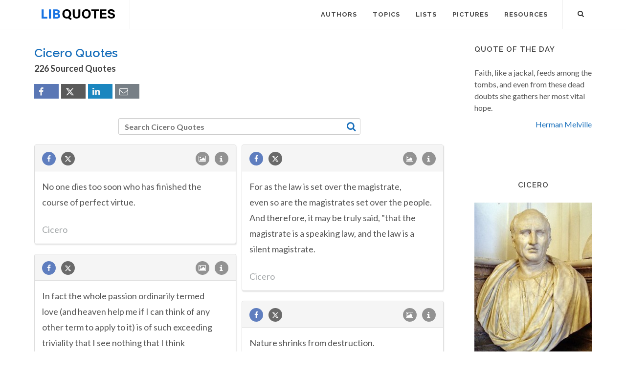

--- FILE ---
content_type: text/html; charset=UTF-8
request_url: https://libquotes.com/cicero/7
body_size: 14030
content:
<!DOCTYPE html>
<html lang="en">
<head>
<meta http-equiv="content-type" content="text/html; charset=utf-8">

<title>Cicero (220+ Sourced Quotes) - Page 7 - Lib Quotes</title>
  
<meta name="description" content="Sourced quotations by the Roman Philosopher Cicero (106 BC — 43 BC) about man, friendship and life - Page 7. Enjoy the best Cicero quotes and picture quotes!">

<link rel="stylesheet" href="/css/libq_v2.98.css">

<meta name="viewport" content="width=device-width, initial-scale=1">

<meta property="og:title" content="Cicero (220+ Sourced Quotes) - Page 7 - Lib Quotes">
<meta property="og:type" content="article">
<meta property="og:description" content="Sourced quotations by the Roman Philosopher Cicero (106 BC — 43 BC) about man, friendship and life - Page 7. Enjoy the best Cicero quotes and picture quotes!">
<meta property="og:url" content="https://libquotes.com/cicero"> 
<meta property="og:site_name" content="Lib Quotes">
<meta property="og:image" content="https://libquotes.com/pics/cicero.jpg">

<meta property="og:image:type" content="image/jpeg">
<meta property="og:image:width" content="1200">
<meta property="og:image:height" content="630">
	
<meta name="twitter:card" content="summary_large_image">
<meta name="twitter:site" content="@LibQ_Official">
<meta name="twitter:creator" content="@LibQ_Official">
<meta name="twitter:title" content="Cicero (220+ Sourced Quotes) - Page 7 - Lib Quotes">
<meta name="twitter:description" content="Sourced quotations by the Roman Philosopher Cicero (106 BC — 43 BC) about man, friendship and life - Page 7. Enjoy the best Cicero quotes and picture quotes!">
<meta name="twitter:image" content="https://libquotes.com/pics/cicero.jpg">


<meta property="fb:app_id" content="1800133053599594">

<link rel="apple-touch-icon" sizes="180x180" href="/apple-touch-icon.png">
<link rel="icon" type="image/png" href="/favicon-32x32.png" sizes="32x32">
<link rel="icon" type="image/png" href="/favicon-16x16.png" sizes="16x16">
<link rel="manifest" href="/manifest.json">
<link rel="mask-icon" href="/safari-pinned-tab.svg" color="#5bbad5">
<meta name="apple-mobile-web-app-title" content="Lib Quotes">
<meta name="application-name" content="Lib Quotes">
<meta name="theme-color" content="#ffffff">

<meta name="p:domain_verify" content="454be6856bb8bf8c006a7ab658751059">

<script async src="https://www.googletagmanager.com/gtag/js?id=G-QBGPE65SJL"></script>
<script>
  window.dataLayer = window.dataLayer || [];
  function gtag(){dataLayer.push(arguments);}
  gtag('js', new Date());

  gtag('config', 'G-QBGPE65SJL');
</script>

<script async src="https://pagead2.googlesyndication.com/pagead/js/adsbygoogle.js?client=ca-pub-6631402814758980" crossorigin="anonymous"></script>
<link rel="canonical" href="https://libquotes.com/cicero/7">
<link rel="prev" href="https://libquotes.com/cicero/6">
<link rel="next" href="https://libquotes.com/cicero/8">
</head>

<body class="stretched sticky-responsive-menu">

<div id="wrapper" class="clearfix">
<header id="header" class="full-header static-sticky">
<div id="header-wrap">
<div class="container clearfix">
<div id="logo">
<a href="/" class="standard-logo"><img src="/img/libq_v5.svg" width="150" height="22" alt="Lib Quotes" ></a>
</div>
<nav id="primary-menu">			
<div id="primary-menu-trigger"><i class="icon-reorder"></i></div>
<ul>
<li><a href="/authors"><div>Authors</div></a></li>
<li><a href="/topics"><div>Topics</div></a></li>
<li><a href="/lists"><div>Lists</div></a></li>
<li><a href="/picture-quotes"><div>Pictures</div></a></li>
<li><a href="/resources"><div>Resources</div></a></li>
							
<li class="atmi"><a href="javascript:void(0);" id="atmia"><div class="aatm"><i class="icon-info amii"></i>More about Cicero</div></a></li>
</ul>

<div id="top-search">
<a id="top-search-trigger" role="button"><i class="icon-search3"></i><i class="icon-cross"></i></a>
<form action="/search/" method="get">
	<input type="text" name="q" id="top-search-box" class="form-control" value="" placeholder="Type &amp; Hit Enter..">
</form>
</div>

</nav>

</div>

</div>

</header>

<section id="content">

<div class="content-wrap">

<div class="container clearfix">
<div class="postcontent nobottommargin clearfix">


						<div id="posts">
						
							
							<div class="entry clearfix">
								<div class="entry-title">
									
									<h1>Cicero Quotes</h1><h4 class="lcl h4lm">226 Sourced Quotes</h4><div class="social_btns"><div class="fb_share"><a rel="nofollow" class="socialBtn square fb_button" role="button" data-url="https://libquotes.com/cicero"><i class="icon-facebook fa sb2"></i><span></span></a></div><div class="tweet_share"><a rel="nofollow" class="socialBtn square twitter_button" role="button" data-url="https://libquotes.com/cicero" data-text="Cicero+-+Sourced+Quotes"><i class="icon-twitter2 fa sb2"></i><span></span></a></div><div class="linkedin_share"><a rel="nofollow" class="socialBtn square linked_button" role="button" data-url="https://libquotes.com/cicero" data-title="Cicero+Quotes" data-summary="Cicero+Sourced+Quotes+-+https%3A%2F%2Flibquotes.com%2Fcicero"><i class="icon-linkedin fa sb2"></i><span></span></a></div><div class="email_share"><a rel="nofollow" class="socialBtn square" href="mailto:?subject=Cicero+Quotes&body=Cicero+-+Sourced+Quotes+-+https%3A%2F%2Flibquotes.com%2Fcicero"><i class="icon-email1 fa sb2"></i><span></span></a></div></div>									
									
								</div>
							
									
								<div class="entry-content">
								
																		
											<div class="dsauthor">
											<input type="text" name="q" id="search_author_tbox" class="form-control sauthor_tf" value="" placeholder="Search Cicero Quotes"><a rel="nofollow" id="search_author" href="javascript:void(0);"><i class="icon-search3 sauthor"></i></a>
											</div>
											
																			
								<div class="m_grid">
								
								<div class="panel panel-default"><div class="panel-heading"><a rel="nofollow" class="flleft fb_button" role="button" data-url="https://libquotes.com/cicero/quote/lbr7w1c"><i class="i-small i-circled icon-facebook fb_round_share f14"></i></a><a rel="nofollow" class="flleft twitter_button" role="button" data-url="https://libquotes.com/cicero/quote/lbr7w1c" data-text="No+one+dies+too+soon+who+has+finished+the+course+of+perfect+virtue."><i class="i-small i-circled icon-twitter2 twitter_round_share f14"></i></a><ul class="infobtn"><li class="dropdown infobtn"><span class="dropdown-toggle" data-toggle="dropdown" role="menu" aria-expanded="false"><i class="i-small i-circled icon-info nrm f14"></i></span><ul class="dropdown-menu" role="menu"><li><a rel="nofollow" id="srcbtn_lbr7w1c" class="qsrcbtn" role="button" data-toggle="modal" data-target=".mdbox" data-remote="false">Source</a></li><li class="divider"></li><li><a rel="nofollow" id="repb_lbr7w1c" class="report_btn" role="button" data-toggle="modal" data-target=".mdbox" data-remote="false">Report...</a></li></ul></li></ul><a class="flright" href="/cicero/quote/lbr7w1c"><i class="i-small i-circled icon-image f14"></i></a></div><div class="panel-body"><a href="/cicero/quote/lbr7w1c" class="quote_link" ><span class="quote_span">No one dies too soon who has finished the course of perfect virtue.</span></a><br><br><div><span class="fda">Cicero</span></div></div></div><div class="panel panel-default"><div class="panel-heading"><a rel="nofollow" class="flleft fb_button" role="button" data-url="https://libquotes.com/cicero/quote/lbb9q2p"><i class="i-small i-circled icon-facebook fb_round_share f14"></i></a><a rel="nofollow" class="flleft twitter_button" role="button" data-url="https://libquotes.com/cicero/quote/lbb9q2p" data-text="For+as+the+law+is+set+over+the+magistrate%2C+even+so+are+the+magistrates+set+over+the+people.+And+therefore%2C+it+may+be+truly+said%2C+%22that+the+magistrate+is+a+speaking+law%2C+and+the+law+is+a+silent+magistrate."><i class="i-small i-circled icon-twitter2 twitter_round_share f14"></i></a><ul class="infobtn"><li class="dropdown infobtn"><span class="dropdown-toggle" data-toggle="dropdown" role="menu" aria-expanded="false"><i class="i-small i-circled icon-info nrm f14"></i></span><ul class="dropdown-menu" role="menu"><li><a rel="nofollow" id="srcbtn_lbb9q2p" class="qsrcbtn" role="button" data-toggle="modal" data-target=".mdbox" data-remote="false">Source</a></li><li class="divider"></li><li><a rel="nofollow" id="repb_lbb9q2p" class="report_btn" role="button" data-toggle="modal" data-target=".mdbox" data-remote="false">Report...</a></li></ul></li></ul><a class="flright" href="/cicero/quote/lbb9q2p"><i class="i-small i-circled icon-image f14"></i></a></div><div class="panel-body"><a href="/cicero/quote/lbb9q2p" class="quote_link" ><span class="quote_span">For as the law is set over the magistrate, even so are the magistrates set over the people. And therefore, it may be truly said, "that the magistrate is a speaking law, and the law is a silent magistrate.</span></a><br><br><div><span class="fda">Cicero</span></div></div></div><div class="panel panel-default"><div class="panel-heading"><a rel="nofollow" class="flleft fb_button" role="button" data-url="https://libquotes.com/cicero/quote/lbm2a7m"><i class="i-small i-circled icon-facebook fb_round_share f14"></i></a><a rel="nofollow" class="flleft twitter_button" role="button" data-url="https://libquotes.com/cicero/quote/lbm2a7m" data-text="In+fact+the+whole+passion+ordinarily+termed+love+%28and+heaven+help+me+if+I+can+think+of+any+other+term+to+apply+to+it%29+is+of+such+exceeding+triviality+that+I+see+nothing+that+I+think+comparable+with+it."><i class="i-small i-circled icon-twitter2 twitter_round_share f14"></i></a><ul class="infobtn"><li class="dropdown infobtn"><span class="dropdown-toggle" data-toggle="dropdown" role="menu" aria-expanded="false"><i class="i-small i-circled icon-info nrm f14"></i></span><ul class="dropdown-menu" role="menu"><li><a rel="nofollow" id="srcbtn_lbm2a7m" class="qsrcbtn" role="button" data-toggle="modal" data-target=".mdbox" data-remote="false">Source</a></li><li class="divider"></li><li><a rel="nofollow" id="repb_lbm2a7m" class="report_btn" role="button" data-toggle="modal" data-target=".mdbox" data-remote="false">Report...</a></li></ul></li></ul><a class="flright" href="/cicero/quote/lbm2a7m"><i class="i-small i-circled icon-image f14"></i></a></div><div class="panel-body"><a href="/cicero/quote/lbm2a7m" class="quote_link" ><span class="quote_span">In fact the whole passion ordinarily termed love (and heaven help me if I can think of any other term to apply to it) is of such exceeding triviality that I see nothing that I think comparable with it.</span></a><br><br><div><span class="fda">Cicero</span></div></div></div><div class="panel panel-default"><div class="panel-heading"><a rel="nofollow" class="flleft fb_button" role="button" data-url="https://libquotes.com/cicero/quote/lbf0v2q"><i class="i-small i-circled icon-facebook fb_round_share f14"></i></a><a rel="nofollow" class="flleft twitter_button" role="button" data-url="https://libquotes.com/cicero/quote/lbf0v2q" data-text="Nature+shrinks+from+destruction."><i class="i-small i-circled icon-twitter2 twitter_round_share f14"></i></a><ul class="infobtn"><li class="dropdown infobtn"><span class="dropdown-toggle" data-toggle="dropdown" role="menu" aria-expanded="false"><i class="i-small i-circled icon-info nrm f14"></i></span><ul class="dropdown-menu" role="menu"><li><a rel="nofollow" id="srcbtn_lbf0v2q" class="qsrcbtn" role="button" data-toggle="modal" data-target=".mdbox" data-remote="false">Source</a></li><li class="divider"></li><li><a rel="nofollow" id="repb_lbf0v2q" class="report_btn" role="button" data-toggle="modal" data-target=".mdbox" data-remote="false">Report...</a></li></ul></li></ul><a class="flright" href="/cicero/quote/lbf0v2q"><i class="i-small i-circled icon-image f14"></i></a></div><div class="panel-body"><a href="/cicero/quote/lbf0v2q" class="quote_link" ><span class="quote_span">Nature shrinks from destruction.</span></a><br><div class="rf2 rf3">In Latin: Ab interitu naturam abhorrere</div><br><div><span class="fda">Cicero</span></div></div></div><div class="panel panel-default"><div class="panel-heading"><a rel="nofollow" class="flleft fb_button" role="button" data-url="https://libquotes.com/cicero/quote/lbf3e7f"><i class="i-small i-circled icon-facebook fb_round_share f14"></i></a><a rel="nofollow" class="flleft twitter_button" role="button" data-url="https://libquotes.com/cicero/quote/lbf3e7f" data-text="Nor+do+I+regret+that+I+have+lived%2C+since+I+have+so+lived+that+I+think+I+was+not+born+in+vain%2C+and+I+quit+life+as+if+it+were+an+inn%2C+not+a+home."><i class="i-small i-circled icon-twitter2 twitter_round_share f14"></i></a><ul class="infobtn"><li class="dropdown infobtn"><span class="dropdown-toggle" data-toggle="dropdown" role="menu" aria-expanded="false"><i class="i-small i-circled icon-info nrm f14"></i></span><ul class="dropdown-menu" role="menu"><li><a rel="nofollow" id="srcbtn_lbf3e7f" class="qsrcbtn" role="button" data-toggle="modal" data-target=".mdbox" data-remote="false">Source</a></li><li class="divider"></li><li><a rel="nofollow" id="repb_lbf3e7f" class="report_btn" role="button" data-toggle="modal" data-target=".mdbox" data-remote="false">Report...</a></li></ul></li></ul><a class="flright" href="/cicero/quote/lbf3e7f"><i class="i-small i-circled icon-image f14"></i></a></div><div class="panel-body"><a href="/cicero/quote/lbf3e7f" class="quote_link" ><span class="quote_span">Nor do I regret that I have lived, since I have so lived that I think I was not born in vain, and I quit life as if it were an inn, not a home.</span></a><br><br><div><span class="fda">Cicero</span></div></div></div><div class="panel panel-default"><div class="panel-heading"><a rel="nofollow" class="flleft fb_button" role="button" data-url="https://libquotes.com/cicero/quote/lbq2v2x"><i class="i-small i-circled icon-facebook fb_round_share f14"></i></a><a rel="nofollow" class="flleft twitter_button" role="button" data-url="https://libquotes.com/cicero/quote/lbq2v2x" data-text="As+in+the+case+of+wines+that+improve+with+age%2C+the+oldest+friendships+ought+to+be+the+most+delightful."><i class="i-small i-circled icon-twitter2 twitter_round_share f14"></i></a><ul class="infobtn"><li class="dropdown infobtn"><span class="dropdown-toggle" data-toggle="dropdown" role="menu" aria-expanded="false"><i class="i-small i-circled icon-info nrm f14"></i></span><ul class="dropdown-menu" role="menu"><li><a rel="nofollow" id="srcbtn_lbq2v2x" class="qsrcbtn" role="button" data-toggle="modal" data-target=".mdbox" data-remote="false">Source</a></li><li class="divider"></li><li><a rel="nofollow" id="repb_lbq2v2x" class="report_btn" role="button" data-toggle="modal" data-target=".mdbox" data-remote="false">Report...</a></li></ul></li></ul><a class="flright" href="/cicero/quote/lbq2v2x"><i class="i-small i-circled icon-image f14"></i></a></div><div class="panel-body"><a href="/cicero/quote/lbq2v2x" class="quote_link" ><span class="quote_span">As in the case of wines that improve with age, the oldest friendships ought to be the most delightful.</span></a><br><br><div><span class="fda">Cicero</span></div></div></div><div class="panel panel-default"><div class="panel-heading"><a rel="nofollow" class="flleft fb_button" role="button" data-url="https://libquotes.com/cicero/quote/lbc9h4a"><i class="i-small i-circled icon-facebook fb_round_share f14"></i></a><a rel="nofollow" class="flleft twitter_button" role="button" data-url="https://libquotes.com/cicero/quote/lbc9h4a" data-text="It+is+the+soul+itself+which+sees+and+hears%2C+and+not+those+parts+which+are%2C+as+it+were%2C+but+windows+to+the+soul."><i class="i-small i-circled icon-twitter2 twitter_round_share f14"></i></a><ul class="infobtn"><li class="dropdown infobtn"><span class="dropdown-toggle" data-toggle="dropdown" role="menu" aria-expanded="false"><i class="i-small i-circled icon-info nrm f14"></i></span><ul class="dropdown-menu" role="menu"><li><a rel="nofollow" id="srcbtn_lbc9h4a" class="qsrcbtn" role="button" data-toggle="modal" data-target=".mdbox" data-remote="false">Source</a></li><li class="divider"></li><li><a rel="nofollow" id="repb_lbc9h4a" class="report_btn" role="button" data-toggle="modal" data-target=".mdbox" data-remote="false">Report...</a></li></ul></li></ul><a class="flright" href="/cicero/quote/lbc9h4a"><i class="i-small i-circled icon-image f14"></i></a></div><div class="panel-body"><a href="/cicero/quote/lbc9h4a" class="quote_link" ><span class="quote_span">It is the soul itself which sees and hears, and not those parts which are, as it were, but windows to the soul.</span></a><br><br><div><span class="fda">Cicero</span></div></div></div><div class="panel panel-default"><div class="panel-heading"><a rel="nofollow" class="flleft fb_button" role="button" data-url="https://libquotes.com/cicero/quote/lbx5t4b"><i class="i-small i-circled icon-facebook fb_round_share f14"></i></a><a rel="nofollow" class="flleft twitter_button" role="button" data-url="https://libquotes.com/cicero/quote/lbx5t4b" data-text="For+if+that+last+day+does+not+occasion+an+entire+extinction%2C+but+a+change+of+abode+only%2C+what+can+be+more+desirable%3F+And+if+it%2C+on+the+other+hand%2C+destroys+and+absolutely+puts+an+end+to+us%2C+what+can+be+preferable+to+having+a+deep+sleep+fall+on+us+in+the+..."><i class="i-small i-circled icon-twitter2 twitter_round_share f14"></i></a><ul class="infobtn"><li class="dropdown infobtn"><span class="dropdown-toggle" data-toggle="dropdown" role="menu" aria-expanded="false"><i class="i-small i-circled icon-info nrm f14"></i></span><ul class="dropdown-menu" role="menu"><li><a rel="nofollow" id="srcbtn_lbx5t4b" class="qsrcbtn" role="button" data-toggle="modal" data-target=".mdbox" data-remote="false">Source</a></li><li class="divider"></li><li><a rel="nofollow" id="repb_lbx5t4b" class="report_btn" role="button" data-toggle="modal" data-target=".mdbox" data-remote="false">Report...</a></li></ul></li></ul><a class="flright" href="/cicero/quote/lbx5t4b"><i class="i-small i-circled icon-image f14"></i></a></div><div class="panel-body"><a href="/cicero/quote/lbx5t4b" class="quote_link" ><span class="quote_span">For if that last day does not occasion an entire extinction, but a change of abode only, what can be more desirable? And if it, on the other hand, destroys and absolutely puts an end to us, what can be preferable to having a deep sleep fall on us in the midst of the fatigues of life and, being thus overtaken, to sleep to eternity?</span></a><br><br><div><span class="fda">Cicero</span></div></div></div><div class="panel panel-default"><div class="panel-heading"><a rel="nofollow" class="flleft fb_button" role="button" data-url="https://libquotes.com/cicero/quote/lbu2s5s"><i class="i-small i-circled icon-facebook fb_round_share f14"></i></a><a rel="nofollow" class="flleft twitter_button" role="button" data-url="https://libquotes.com/cicero/quote/lbu2s5s" data-text="There+is+a+certain+virtue+in+every+good+man%2C+which+night+and+day+stirs+up+the+mind+with+the+stimulus+of+glory%2C+and+reminds+it+that+all+mention+of+our+name+will+not+cease+at+the+same+time+with+our+lives%2C+but+that+our+fame+will+endure+to+all+posterity."><i class="i-small i-circled icon-twitter2 twitter_round_share f14"></i></a><ul class="infobtn"><li class="dropdown infobtn"><span class="dropdown-toggle" data-toggle="dropdown" role="menu" aria-expanded="false"><i class="i-small i-circled icon-info nrm f14"></i></span><ul class="dropdown-menu" role="menu"><li><a rel="nofollow" id="srcbtn_lbu2s5s" class="qsrcbtn" role="button" data-toggle="modal" data-target=".mdbox" data-remote="false">Source</a></li><li class="divider"></li><li><a rel="nofollow" id="repb_lbu2s5s" class="report_btn" role="button" data-toggle="modal" data-target=".mdbox" data-remote="false">Report...</a></li></ul></li></ul><a class="flright" href="/cicero/quote/lbu2s5s"><i class="i-small i-circled icon-image f14"></i></a></div><div class="panel-body"><a href="/cicero/quote/lbu2s5s" class="quote_link" ><span class="quote_span">There is a certain virtue in every good man, which night and day stirs up the mind with the stimulus of glory, and reminds it that all mention of our name will not cease at the same time with our lives, but that our fame will endure to all posterity.</span></a><br><br><div><span class="fda">Cicero</span></div></div></div><div class="panel panel-default"><div class="panel-heading"><a rel="nofollow" class="flleft fb_button" role="button" data-url="https://libquotes.com/cicero/quote/lbr3g5f"><i class="i-small i-circled icon-facebook fb_round_share f14"></i></a><a rel="nofollow" class="flleft twitter_button" role="button" data-url="https://libquotes.com/cicero/quote/lbr3g5f" data-text="There+are+certain+minute+particles%2C+some+smooth%2C+others+rough%2C+some+round%2C+some+angular%2C+some+curved+or+hookshaped%2C+and+others+that+heaven+and+earth+were+created+from+these%2C+not+by+compulsion+of+any+natural+law+but+by+a+sort+of+accidental+colliding."><i class="i-small i-circled icon-twitter2 twitter_round_share f14"></i></a><ul class="infobtn"><li class="dropdown infobtn"><span class="dropdown-toggle" data-toggle="dropdown" role="menu" aria-expanded="false"><i class="i-small i-circled icon-info nrm f14"></i></span><ul class="dropdown-menu" role="menu"><li><a rel="nofollow" id="srcbtn_lbr3g5f" class="qsrcbtn" role="button" data-toggle="modal" data-target=".mdbox" data-remote="false">Source</a></li><li class="divider"></li><li><a rel="nofollow" id="repb_lbr3g5f" class="report_btn" role="button" data-toggle="modal" data-target=".mdbox" data-remote="false">Report...</a></li></ul></li></ul><a class="flright" href="/cicero/quote/lbr3g5f"><i class="i-small i-circled icon-image f14"></i></a></div><div class="panel-body"><a href="/cicero/quote/lbr3g5f" class="quote_link" ><span class="quote_span">There are certain minute particles, some smooth, others rough, some round, some angular, some curved or hookshaped, and others that heaven and earth were created from these, not by compulsion of any natural law but by a sort of accidental colliding.</span></a><br><br><div><span class="fda">Cicero</span></div></div></div><div class="panel panel-default"><div class="panel-heading"><a rel="nofollow" class="flleft fb_button" role="button" data-url="https://libquotes.com/cicero/quote/lbo5q6d"><i class="i-small i-circled icon-facebook fb_round_share f14"></i></a><a rel="nofollow" class="flleft twitter_button" role="button" data-url="https://libquotes.com/cicero/quote/lbo5q6d" data-text="But+if+you+should+take+the+bond+of+goodwill+out+of+the+universe+no+house+or+city+could+stand%2C+nor+would+even+the+tillage+of+the+fields+abide.+If+that+statement+is+not+clear%2C+then+you+may+understand+how+great+is+the+power+of+friendship+and+of+concord+from..."><i class="i-small i-circled icon-twitter2 twitter_round_share f14"></i></a><ul class="infobtn"><li class="dropdown infobtn"><span class="dropdown-toggle" data-toggle="dropdown" role="menu" aria-expanded="false"><i class="i-small i-circled icon-info nrm f14"></i></span><ul class="dropdown-menu" role="menu"><li><a rel="nofollow" id="srcbtn_lbo5q6d" class="qsrcbtn" role="button" data-toggle="modal" data-target=".mdbox" data-remote="false">Source</a></li><li class="divider"></li><li><a rel="nofollow" id="repb_lbo5q6d" class="report_btn" role="button" data-toggle="modal" data-target=".mdbox" data-remote="false">Report...</a></li></ul></li></ul><a class="flright" href="/cicero/quote/lbo5q6d"><i class="i-small i-circled icon-image f14"></i></a></div><div class="panel-body"><a href="/cicero/quote/lbo5q6d" class="quote_link" ><span class="quote_span">But if you should take the bond of goodwill out of the universe no house or city could stand, nor would even the tillage of the fields abide. If that statement is not clear, then you may understand how great is the power of friendship and of concord from a consideration of the results of enmity and disagreement. For what house is so strong, or what state so enduring that it cannot be utterly overthrown by animosities and division?</span></a><br><br><div><span class="fda">Cicero</span></div></div></div><div class="panel panel-default"><div class="panel-heading"><a rel="nofollow" class="flleft fb_button" role="button" data-url="https://libquotes.com/cicero/quote/lbq2o0h"><i class="i-small i-circled icon-facebook fb_round_share f14"></i></a><a rel="nofollow" class="flleft twitter_button" role="button" data-url="https://libquotes.com/cicero/quote/lbq2o0h" data-text="For+one+day+spent+well%2C+and+agreeably+to+your+precepts%2C+is+preferable+to+an+eternity+of+error."><i class="i-small i-circled icon-twitter2 twitter_round_share f14"></i></a><ul class="infobtn"><li class="dropdown infobtn"><span class="dropdown-toggle" data-toggle="dropdown" role="menu" aria-expanded="false"><i class="i-small i-circled icon-info nrm f14"></i></span><ul class="dropdown-menu" role="menu"><li><a rel="nofollow" id="srcbtn_lbq2o0h" class="qsrcbtn" role="button" data-toggle="modal" data-target=".mdbox" data-remote="false">Source</a></li><li class="divider"></li><li><a rel="nofollow" id="repb_lbq2o0h" class="report_btn" role="button" data-toggle="modal" data-target=".mdbox" data-remote="false">Report...</a></li></ul></li></ul><a class="flright" href="/cicero/quote/lbq2o0h"><i class="i-small i-circled icon-image f14"></i></a></div><div class="panel-body"><a href="/cicero/quote/lbq2o0h" class="quote_link" ><span class="quote_span">For one day spent well, and agreeably to your precepts, is preferable to an eternity of error.</span></a><br><br><div><span class="fda">Cicero</span></div></div></div><div class="panel panel-default"><div class="panel-heading"><a rel="nofollow" class="flleft fb_button" role="button" data-url="https://libquotes.com/cicero/quote/lba0r5o"><i class="i-small i-circled icon-facebook fb_round_share f14"></i></a><a rel="nofollow" class="flleft twitter_button" role="button" data-url="https://libquotes.com/cicero/quote/lba0r5o" data-text="Every+generous+action+loves+the+public+view%3B+yet+no+theatre+for+virtue+is+equal+to+a+consciousness+of+it."><i class="i-small i-circled icon-twitter2 twitter_round_share f14"></i></a><ul class="infobtn"><li class="dropdown infobtn"><span class="dropdown-toggle" data-toggle="dropdown" role="menu" aria-expanded="false"><i class="i-small i-circled icon-info nrm f14"></i></span><ul class="dropdown-menu" role="menu"><li><a rel="nofollow" id="srcbtn_lba0r5o" class="qsrcbtn" role="button" data-toggle="modal" data-target=".mdbox" data-remote="false">Source</a></li><li class="divider"></li><li><a rel="nofollow" id="repb_lba0r5o" class="report_btn" role="button" data-toggle="modal" data-target=".mdbox" data-remote="false">Report...</a></li></ul></li></ul><a class="flright" href="/cicero/quote/lba0r5o"><i class="i-small i-circled icon-image f14"></i></a></div><div class="panel-body"><a href="/cicero/quote/lba0r5o" class="quote_link" ><span class="quote_span">Every generous action loves the public view; yet no theatre for virtue is equal to a consciousness of it.</span></a><br><br><div><span class="fda">Cicero</span></div></div></div><div class="panel panel-default"><div class="panel-heading"><a rel="nofollow" class="flleft fb_button" role="button" data-url="https://libquotes.com/cicero/quote/lby5p4v"><i class="i-small i-circled icon-facebook fb_round_share f14"></i></a><a rel="nofollow" class="flleft twitter_button" role="button" data-url="https://libquotes.com/cicero/quote/lby5p4v" data-text="Wars%2C+therefore%2C+are+to+be+undertaken+for+this+end%2C+that+we+may+live+in+peace%2C+without+being+injured%3B+but+when+we+obtain+the+victory%2C+we+must+preserve+those+enemies+who+behaved+without+cruelty+or+inhumanity+during+the+war."><i class="i-small i-circled icon-twitter2 twitter_round_share f14"></i></a><ul class="infobtn"><li class="dropdown infobtn"><span class="dropdown-toggle" data-toggle="dropdown" role="menu" aria-expanded="false"><i class="i-small i-circled icon-info nrm f14"></i></span><ul class="dropdown-menu" role="menu"><li><a rel="nofollow" id="srcbtn_lby5p4v" class="qsrcbtn" role="button" data-toggle="modal" data-target=".mdbox" data-remote="false">Source</a></li><li class="divider"></li><li><a rel="nofollow" id="repb_lby5p4v" class="report_btn" role="button" data-toggle="modal" data-target=".mdbox" data-remote="false">Report...</a></li></ul></li></ul><a class="flright" href="/cicero/quote/lby5p4v"><i class="i-small i-circled icon-image f14"></i></a></div><div class="panel-body"><a href="/cicero/quote/lby5p4v" class="quote_link" ><span class="quote_span">Wars, therefore, are to be undertaken for this end, that we may live in peace, without being injured; but when we obtain the victory, we must preserve those enemies who behaved without cruelty or inhumanity during the war.</span></a><br><br><div><span class="fda">Cicero</span></div></div></div><div class="panel panel-default"><div class="panel-heading"><a rel="nofollow" class="flleft fb_button" role="button" data-url="https://libquotes.com/cicero/quote/lba1w1o"><i class="i-small i-circled icon-facebook fb_round_share f14"></i></a><a rel="nofollow" class="flleft twitter_button" role="button" data-url="https://libquotes.com/cicero/quote/lba1w1o" data-text="Somehow+or+other+no+statement+is+too+absurd+for+some+philosophers+to+make."><i class="i-small i-circled icon-twitter2 twitter_round_share f14"></i></a><ul class="infobtn"><li class="dropdown infobtn"><span class="dropdown-toggle" data-toggle="dropdown" role="menu" aria-expanded="false"><i class="i-small i-circled icon-info nrm f14"></i></span><ul class="dropdown-menu" role="menu"><li><a rel="nofollow" id="srcbtn_lba1w1o" class="qsrcbtn" role="button" data-toggle="modal" data-target=".mdbox" data-remote="false">Source</a></li><li class="divider"></li><li><a rel="nofollow" id="repb_lba1w1o" class="report_btn" role="button" data-toggle="modal" data-target=".mdbox" data-remote="false">Report...</a></li></ul></li></ul><a class="flright" href="/cicero/quote/lba1w1o"><i class="i-small i-circled icon-image f14"></i></a></div><div class="panel-body"><a href="/cicero/quote/lba1w1o" class="quote_link" ><span class="quote_span">Somehow or other no statement is too absurd for some philosophers to make.</span></a><br><br><div><span class="fda">Cicero</span></div></div></div><div class="panel panel-default"><div class="panel-heading"><a rel="nofollow" class="flleft fb_button" role="button" data-url="https://libquotes.com/cicero/quote/lbr4s7f"><i class="i-small i-circled icon-facebook fb_round_share f14"></i></a><a rel="nofollow" class="flleft twitter_button" role="button" data-url="https://libquotes.com/cicero/quote/lbr4s7f" data-text="Who+does+not+know+history%27s+first+law+to+be+that+an+author+must+not+dare+to+tell+anything+but+the+truth%3F+And+its+second+that+he+must+make+bold+to+tell+the+whole+truth%3F+That+there+must+be+no+suggestion+of+partiality+anywhere+in+his+writings%3F+Nor+of+malice%3F"><i class="i-small i-circled icon-twitter2 twitter_round_share f14"></i></a><ul class="infobtn"><li class="dropdown infobtn"><span class="dropdown-toggle" data-toggle="dropdown" role="menu" aria-expanded="false"><i class="i-small i-circled icon-info nrm f14"></i></span><ul class="dropdown-menu" role="menu"><li><a rel="nofollow" id="srcbtn_lbr4s7f" class="qsrcbtn" role="button" data-toggle="modal" data-target=".mdbox" data-remote="false">Source</a></li><li class="divider"></li><li><a rel="nofollow" id="repb_lbr4s7f" class="report_btn" role="button" data-toggle="modal" data-target=".mdbox" data-remote="false">Report...</a></li></ul></li></ul><a class="flright" href="/cicero/quote/lbr4s7f"><i class="i-small i-circled icon-image f14"></i></a></div><div class="panel-body"><a href="/cicero/quote/lbr4s7f" class="quote_link" ><span class="quote_span">Who does not know history's first law to be that an author must not dare to tell anything but the truth? And its second that he must make bold to tell the whole truth? That there must be no suggestion of partiality anywhere in his writings? Nor of malice?</span></a><br><br><div><span class="fda">Cicero</span></div></div></div><div class="panel panel-default"><div class="panel-heading"><a rel="nofollow" class="flleft fb_button" role="button" data-url="https://libquotes.com/cicero/quote/lbg2i4g"><i class="i-small i-circled icon-facebook fb_round_share f14"></i></a><a rel="nofollow" class="flleft twitter_button" role="button" data-url="https://libquotes.com/cicero/quote/lbg2i4g" data-text="We+should+never+so+entirely+avoid+danger+as+to+appear+irresolute+and+cowardly%3B+but%2C+at+the+same+time%2C+we+should+avoid+unnecessarily+exposing+ourselves+to+danger%2C+than+which+nothing+can+be+more+foolish."><i class="i-small i-circled icon-twitter2 twitter_round_share f14"></i></a><ul class="infobtn"><li class="dropdown infobtn"><span class="dropdown-toggle" data-toggle="dropdown" role="menu" aria-expanded="false"><i class="i-small i-circled icon-info nrm f14"></i></span><ul class="dropdown-menu" role="menu"><li><a rel="nofollow" id="srcbtn_lbg2i4g" class="qsrcbtn" role="button" data-toggle="modal" data-target=".mdbox" data-remote="false">Source</a></li><li class="divider"></li><li><a rel="nofollow" id="repb_lbg2i4g" class="report_btn" role="button" data-toggle="modal" data-target=".mdbox" data-remote="false">Report...</a></li></ul></li></ul><a class="flright" href="/cicero/quote/lbg2i4g"><i class="i-small i-circled icon-image f14"></i></a></div><div class="panel-body"><a href="/cicero/quote/lbg2i4g" class="quote_link" ><span class="quote_span">We should never so entirely avoid danger as to appear irresolute and cowardly; but, at the same time, we should avoid unnecessarily exposing ourselves to danger, than which nothing can be more foolish.</span></a><br><br><div><span class="fda">Cicero</span></div></div></div><div class="panel panel-default"><div class="panel-heading"><a rel="nofollow" class="flleft fb_button" role="button" data-url="https://libquotes.com/cicero/quote/lbt0h9y"><i class="i-small i-circled icon-facebook fb_round_share f14"></i></a><a rel="nofollow" class="flleft twitter_button" role="button" data-url="https://libquotes.com/cicero/quote/lbt0h9y" data-text="In+a+promise%2C+what+you+thought%2C+and+not+what+you+said%2C+is+always+to+be+considered."><i class="i-small i-circled icon-twitter2 twitter_round_share f14"></i></a><ul class="infobtn"><li class="dropdown infobtn"><span class="dropdown-toggle" data-toggle="dropdown" role="menu" aria-expanded="false"><i class="i-small i-circled icon-info nrm f14"></i></span><ul class="dropdown-menu" role="menu"><li><a rel="nofollow" id="srcbtn_lbt0h9y" class="qsrcbtn" role="button" data-toggle="modal" data-target=".mdbox" data-remote="false">Source</a></li><li class="divider"></li><li><a rel="nofollow" id="repb_lbt0h9y" class="report_btn" role="button" data-toggle="modal" data-target=".mdbox" data-remote="false">Report...</a></li></ul></li></ul><a class="flright" href="/cicero/quote/lbt0h9y"><i class="i-small i-circled icon-image f14"></i></a></div><div class="panel-body"><a href="/cicero/quote/lbt0h9y" class="quote_link" ><span class="quote_span">In a promise, what you thought, and not what you said, is always to be considered.</span></a><br><br><div><span class="fda">Cicero</span></div></div></div><div class="panel panel-default"><div class="panel-heading"><a rel="nofollow" class="flleft fb_button" role="button" data-url="https://libquotes.com/cicero/quote/lbr4h7z"><i class="i-small i-circled icon-facebook fb_round_share f14"></i></a><a rel="nofollow" class="flleft twitter_button" role="button" data-url="https://libquotes.com/cicero/quote/lbr4h7z" data-text="You+tell+us+that+Democritus+says+that+there+are+a+countless+number+of+worlds%2C+and+that+there+are+some+which+are+not+only+so+like+one+another%2C+but+so+completely+and+absolutely+equal+in+every+point%2C+that+there+is+no+difference+whatever+between+them%2C+and+th..."><i class="i-small i-circled icon-twitter2 twitter_round_share f14"></i></a><ul class="infobtn"><li class="dropdown infobtn"><span class="dropdown-toggle" data-toggle="dropdown" role="menu" aria-expanded="false"><i class="i-small i-circled icon-info nrm f14"></i></span><ul class="dropdown-menu" role="menu"><li><a rel="nofollow" id="srcbtn_lbr4h7z" class="qsrcbtn" role="button" data-toggle="modal" data-target=".mdbox" data-remote="false">Source</a></li><li class="divider"></li><li><a rel="nofollow" id="repb_lbr4h7z" class="report_btn" role="button" data-toggle="modal" data-target=".mdbox" data-remote="false">Report...</a></li></ul></li></ul><a class="flright" href="/cicero/quote/lbr4h7z"><i class="i-small i-circled icon-image f14"></i></a></div><div class="panel-body"><a href="/cicero/quote/lbr4h7z" class="quote_link" ><span class="quote_span">You tell us that Democritus says that there are a countless number of worlds, and that there are some which are not only so like one another, but so completely and absolutely equal in every point, that there is no difference whatever between them, and that they are quite innumerable; and so also are men.</span></a><br><br><div><span class="fda">Cicero</span></div></div></div><div class="panel panel-default"><div class="panel-heading"><a rel="nofollow" class="flleft fb_button" role="button" data-url="https://libquotes.com/cicero/quote/lbu0c4b"><i class="i-small i-circled icon-facebook fb_round_share f14"></i></a><a rel="nofollow" class="flleft twitter_button" role="button" data-url="https://libquotes.com/cicero/quote/lbu0c4b" data-text="Nothing+is+more+unpredictable+than+the+mob%2C+nothing+more+obscure+than+public+opinion%2C+nothing+more+deceptive+than+the+whole+political+system."><i class="i-small i-circled icon-twitter2 twitter_round_share f14"></i></a><ul class="infobtn"><li class="dropdown infobtn"><span class="dropdown-toggle" data-toggle="dropdown" role="menu" aria-expanded="false"><i class="i-small i-circled icon-info nrm f14"></i></span><ul class="dropdown-menu" role="menu"><li><a rel="nofollow" id="srcbtn_lbu0c4b" class="qsrcbtn" role="button" data-toggle="modal" data-target=".mdbox" data-remote="false">Source</a></li><li class="divider"></li><li><a rel="nofollow" id="repb_lbu0c4b" class="report_btn" role="button" data-toggle="modal" data-target=".mdbox" data-remote="false">Report...</a></li></ul></li></ul><a class="flright" href="/cicero/quote/lbu0c4b"><i class="i-small i-circled icon-image f14"></i></a></div><div class="panel-body"><a href="/cicero/quote/lbu0c4b" class="quote_link" ><span class="quote_span">Nothing is more unpredictable than the mob, nothing more obscure than public opinion, nothing more deceptive than the whole political system.</span></a><br><div class="rf2 rf3">In Latin: Nihil est incertius vulgo, nihil obscurius voluntate hominum, nihil fallacius ratione tota comitiorum</div><br><div><span class="fda">Cicero</span></div></div></div><div class="panel panel-default"><div class="panel-heading"><a rel="nofollow" class="flleft fb_button" role="button" data-url="https://libquotes.com/cicero/quote/lby6c7f"><i class="i-small i-circled icon-facebook fb_round_share f14"></i></a><a rel="nofollow" class="flleft twitter_button" role="button" data-url="https://libquotes.com/cicero/quote/lby6c7f" data-text="This+is+the+part+of+a+great+man%2C+after+he+has+maturely+weighed+all+circumstances%2C+to+punish+the+guilty%2C+to+spare+the+many%2C+and+in+every+state+of+fortune+not+to+depart+from+an+upright%2C+virtuous+conduct."><i class="i-small i-circled icon-twitter2 twitter_round_share f14"></i></a><ul class="infobtn"><li class="dropdown infobtn"><span class="dropdown-toggle" data-toggle="dropdown" role="menu" aria-expanded="false"><i class="i-small i-circled icon-info nrm f14"></i></span><ul class="dropdown-menu" role="menu"><li><a rel="nofollow" id="srcbtn_lby6c7f" class="qsrcbtn" role="button" data-toggle="modal" data-target=".mdbox" data-remote="false">Source</a></li><li class="divider"></li><li><a rel="nofollow" id="repb_lby6c7f" class="report_btn" role="button" data-toggle="modal" data-target=".mdbox" data-remote="false">Report...</a></li></ul></li></ul><a class="flright" href="/cicero/quote/lby6c7f"><i class="i-small i-circled icon-image f14"></i></a></div><div class="panel-body"><a href="/cicero/quote/lby6c7f" class="quote_link" ><span class="quote_span">This is the part of a great man, after he has maturely weighed all circumstances, to punish the guilty, to spare the many, and in every state of fortune not to depart from an upright, virtuous conduct.</span></a><br><br><div><span class="fda">Cicero</span></div></div></div><div class="panel panel-default"><div class="panel-heading"><a rel="nofollow" class="flleft fb_button" role="button" data-url="https://libquotes.com/cicero/quote/lbq7k6x"><i class="i-small i-circled icon-facebook fb_round_share f14"></i></a><a rel="nofollow" class="flleft twitter_button" role="button" data-url="https://libquotes.com/cicero/quote/lbq7k6x" data-text="No+one+is+so+old+that+he+does+not+think+he+could+live+another+year."><i class="i-small i-circled icon-twitter2 twitter_round_share f14"></i></a><ul class="infobtn"><li class="dropdown infobtn"><span class="dropdown-toggle" data-toggle="dropdown" role="menu" aria-expanded="false"><i class="i-small i-circled icon-info nrm f14"></i></span><ul class="dropdown-menu" role="menu"><li><a rel="nofollow" id="srcbtn_lbq7k6x" class="qsrcbtn" role="button" data-toggle="modal" data-target=".mdbox" data-remote="false">Source</a></li><li class="divider"></li><li><a rel="nofollow" id="repb_lbq7k6x" class="report_btn" role="button" data-toggle="modal" data-target=".mdbox" data-remote="false">Report...</a></li></ul></li></ul><a class="flright" href="/cicero/quote/lbq7k6x"><i class="i-small i-circled icon-image f14"></i></a></div><div class="panel-body"><a href="/cicero/quote/lbq7k6x" class="quote_link" ><span class="quote_span">No one is so old that he does not think he could live another year.</span></a><br><br><div><span class="fda">Cicero</span></div></div></div><div class="panel panel-default"><div class="panel-heading"><a rel="nofollow" class="flleft fb_button" role="button" data-url="https://libquotes.com/cicero/quote/lbb1o1d"><i class="i-small i-circled icon-facebook fb_round_share f14"></i></a><a rel="nofollow" class="flleft twitter_button" role="button" data-url="https://libquotes.com/cicero/quote/lbb1o1d" data-text="I+do+not+now+so+much+as+wish+to+have+the+Strength+of+Youth+again+that+I+wish%27d+in+Youth+for+the+Strength+of+an+Ox+or+Elephant.+For+it+is+our+Business+only+to+make+the+best+Use+we+can+of+the+Powers+granted+us+by+Nature."><i class="i-small i-circled icon-twitter2 twitter_round_share f14"></i></a><ul class="infobtn"><li class="dropdown infobtn"><span class="dropdown-toggle" data-toggle="dropdown" role="menu" aria-expanded="false"><i class="i-small i-circled icon-info nrm f14"></i></span><ul class="dropdown-menu" role="menu"><li><a rel="nofollow" id="srcbtn_lbb1o1d" class="qsrcbtn" role="button" data-toggle="modal" data-target=".mdbox" data-remote="false">Source</a></li><li class="divider"></li><li><a rel="nofollow" id="repb_lbb1o1d" class="report_btn" role="button" data-toggle="modal" data-target=".mdbox" data-remote="false">Report...</a></li></ul></li></ul><a class="flright" href="/cicero/quote/lbb1o1d"><i class="i-small i-circled icon-image f14"></i></a></div><div class="panel-body"><a href="/cicero/quote/lbb1o1d" class="quote_link" ><span class="quote_span">I do not now so much as wish to have the Strength of Youth again that I wish'd in Youth for the Strength of an Ox or Elephant. For it is our Business only to make the best Use we can of the Powers granted us by Nature.</span></a><br><br><div><span class="fda">Cicero</span></div></div></div><div class="panel panel-default"><div class="panel-heading"><a rel="nofollow" class="flleft fb_button" role="button" data-url="https://libquotes.com/cicero/quote/lbk8u6u"><i class="i-small i-circled icon-facebook fb_round_share f14"></i></a><a rel="nofollow" class="flleft twitter_button" role="button" data-url="https://libquotes.com/cicero/quote/lbk8u6u" data-text="For+even+if+the+allotted+space+of+life+be+short%2C+it+is+long+enough+in+which+to+live+honorably+and+well."><i class="i-small i-circled icon-twitter2 twitter_round_share f14"></i></a><ul class="infobtn"><li class="dropdown infobtn"><span class="dropdown-toggle" data-toggle="dropdown" role="menu" aria-expanded="false"><i class="i-small i-circled icon-info nrm f14"></i></span><ul class="dropdown-menu" role="menu"><li><a rel="nofollow" id="srcbtn_lbk8u6u" class="qsrcbtn" role="button" data-toggle="modal" data-target=".mdbox" data-remote="false">Source</a></li><li class="divider"></li><li><a rel="nofollow" id="repb_lbk8u6u" class="report_btn" role="button" data-toggle="modal" data-target=".mdbox" data-remote="false">Report...</a></li></ul></li></ul><a class="flright" href="/cicero/quote/lbk8u6u"><i class="i-small i-circled icon-image f14"></i></a></div><div class="panel-body"><a href="/cicero/quote/lbk8u6u" class="quote_link" ><span class="quote_span">For even if the allotted space of life be short, it is long enough in which to live honorably and well.</span></a><br><br><div><span class="fda">Cicero</span></div></div></div><div class="panel panel-default"><div class="panel-heading"><a rel="nofollow" class="flleft fb_button" role="button" data-url="https://libquotes.com/cicero/quote/lbn8w4y"><i class="i-small i-circled icon-facebook fb_round_share f14"></i></a><a rel="nofollow" class="flleft twitter_button" role="button" data-url="https://libquotes.com/cicero/quote/lbn8w4y" data-text="Death+is+dreadful+to+the+man+whose+all+is+extinguished+with+his+life%3B+but+not+to+him+whose+glory+never+can+die."><i class="i-small i-circled icon-twitter2 twitter_round_share f14"></i></a><ul class="infobtn"><li class="dropdown infobtn"><span class="dropdown-toggle" data-toggle="dropdown" role="menu" aria-expanded="false"><i class="i-small i-circled icon-info nrm f14"></i></span><ul class="dropdown-menu" role="menu"><li><a rel="nofollow" id="srcbtn_lbn8w4y" class="qsrcbtn" role="button" data-toggle="modal" data-target=".mdbox" data-remote="false">Source</a></li><li class="divider"></li><li><a rel="nofollow" id="repb_lbn8w4y" class="report_btn" role="button" data-toggle="modal" data-target=".mdbox" data-remote="false">Report...</a></li></ul></li></ul><a class="flright" href="/cicero/quote/lbn8w4y"><i class="i-small i-circled icon-image f14"></i></a></div><div class="panel-body"><a href="/cicero/quote/lbn8w4y" class="quote_link" ><span class="quote_span">Death is dreadful to the man whose all is extinguished with his life; but not to him whose glory never can die.</span></a><br><br><div><span class="fda">Cicero</span></div></div></div><div class="panel panel-default"><div class="panel-heading"><a rel="nofollow" class="flleft fb_button" role="button" data-url="https://libquotes.com/cicero/quote/lbf9u0o"><i class="i-small i-circled icon-facebook fb_round_share f14"></i></a><a rel="nofollow" class="flleft twitter_button" role="button" data-url="https://libquotes.com/cicero/quote/lbf9u0o" data-text="We+must+be+ever+on+the+search+for+some+persons+whom+we+shall+love+and+who+will+love+us+in+return.+If+good+will+and+affection+are+taken+away%2C+every+joy+is+taken+from+life."><i class="i-small i-circled icon-twitter2 twitter_round_share f14"></i></a><ul class="infobtn"><li class="dropdown infobtn"><span class="dropdown-toggle" data-toggle="dropdown" role="menu" aria-expanded="false"><i class="i-small i-circled icon-info nrm f14"></i></span><ul class="dropdown-menu" role="menu"><li><a rel="nofollow" id="srcbtn_lbf9u0o" class="qsrcbtn" role="button" data-toggle="modal" data-target=".mdbox" data-remote="false">Source</a></li><li class="divider"></li><li><a rel="nofollow" id="repb_lbf9u0o" class="report_btn" role="button" data-toggle="modal" data-target=".mdbox" data-remote="false">Report...</a></li></ul></li></ul><a class="flright" href="/cicero/quote/lbf9u0o"><i class="i-small i-circled icon-image f14"></i></a></div><div class="panel-body"><a href="/cicero/quote/lbf9u0o" class="quote_link" ><span class="quote_span">We must be ever on the search for some persons whom we shall love and who will love us in return. If good will and affection are taken away, every joy is taken from life.</span></a><br><br><div><span class="fda">Cicero</span></div></div></div><div class="panel panel-default"><div class="panel-heading"><a rel="nofollow" class="flleft fb_button" role="button" data-url="https://libquotes.com/cicero/quote/lbp4f7m"><i class="i-small i-circled icon-facebook fb_round_share f14"></i></a><a rel="nofollow" class="flleft twitter_button" role="button" data-url="https://libquotes.com/cicero/quote/lbp4f7m" data-text="It+is+besides+necessary+that+whoever+is+brave+should+be+a+man+of+great+soul."><i class="i-small i-circled icon-twitter2 twitter_round_share f14"></i></a><ul class="infobtn"><li class="dropdown infobtn"><span class="dropdown-toggle" data-toggle="dropdown" role="menu" aria-expanded="false"><i class="i-small i-circled icon-info nrm f14"></i></span><ul class="dropdown-menu" role="menu"><li><a rel="nofollow" id="srcbtn_lbp4f7m" class="qsrcbtn" role="button" data-toggle="modal" data-target=".mdbox" data-remote="false">Source</a></li><li class="divider"></li><li><a rel="nofollow" id="repb_lbp4f7m" class="report_btn" role="button" data-toggle="modal" data-target=".mdbox" data-remote="false">Report...</a></li></ul></li></ul><a class="flright" href="/cicero/quote/lbp4f7m"><i class="i-small i-circled icon-image f14"></i></a></div><div class="panel-body"><a href="/cicero/quote/lbp4f7m" class="quote_link" ><span class="quote_span">It is besides necessary that whoever is brave should be a man of great soul.</span></a><br><br><div><span class="fda">Cicero</span></div></div></div><div class="panel panel-default"><div class="panel-heading"><a rel="nofollow" class="flleft fb_button" role="button" data-url="https://libquotes.com/cicero/quote/lbj8o0l"><i class="i-small i-circled icon-facebook fb_round_share f14"></i></a><a rel="nofollow" class="flleft twitter_button" role="button" data-url="https://libquotes.com/cicero/quote/lbj8o0l" data-text="You+must+therefore+love+me%2C+myself%2C+and+not+my+circumstances%2C+if+we+are+to+be+real+friends."><i class="i-small i-circled icon-twitter2 twitter_round_share f14"></i></a><ul class="infobtn"><li class="dropdown infobtn"><span class="dropdown-toggle" data-toggle="dropdown" role="menu" aria-expanded="false"><i class="i-small i-circled icon-info nrm f14"></i></span><ul class="dropdown-menu" role="menu"><li><a rel="nofollow" id="srcbtn_lbj8o0l" class="qsrcbtn" role="button" data-toggle="modal" data-target=".mdbox" data-remote="false">Source</a></li><li class="divider"></li><li><a rel="nofollow" id="repb_lbj8o0l" class="report_btn" role="button" data-toggle="modal" data-target=".mdbox" data-remote="false">Report...</a></li></ul></li></ul><a class="flright" href="/cicero/quote/lbj8o0l"><i class="i-small i-circled icon-image f14"></i></a></div><div class="panel-body"><a href="/cicero/quote/lbj8o0l" class="quote_link" ><span class="quote_span">You must therefore love me, myself, and not my circumstances, if we are to be real friends.</span></a><br><br><div><span class="fda">Cicero</span></div></div></div><div class="panel panel-default"><div class="panel-heading"><a rel="nofollow" class="flleft fb_button" role="button" data-url="https://libquotes.com/cicero/quote/lbr8k7u"><i class="i-small i-circled icon-facebook fb_round_share f14"></i></a><a rel="nofollow" class="flleft twitter_button" role="button" data-url="https://libquotes.com/cicero/quote/lbr8k7u" data-text="Philosophers+apply+the+term+disease+to+all+disorders+of+the+soul%2C+and+they+say+that+no+foolish+person+is+free+from+such+diseases%3B+sufferers+from+disease+however%2C+are+not+sound%2C+and+the+souls+of+all+unwise+persons+are+diseased."><i class="i-small i-circled icon-twitter2 twitter_round_share f14"></i></a><ul class="infobtn"><li class="dropdown infobtn"><span class="dropdown-toggle" data-toggle="dropdown" role="menu" aria-expanded="false"><i class="i-small i-circled icon-info nrm f14"></i></span><ul class="dropdown-menu" role="menu"><li><a rel="nofollow" id="srcbtn_lbr8k7u" class="qsrcbtn" role="button" data-toggle="modal" data-target=".mdbox" data-remote="false">Source</a></li><li class="divider"></li><li><a rel="nofollow" id="repb_lbr8k7u" class="report_btn" role="button" data-toggle="modal" data-target=".mdbox" data-remote="false">Report...</a></li></ul></li></ul><a class="flright" href="/cicero/quote/lbr8k7u"><i class="i-small i-circled icon-image f14"></i></a></div><div class="panel-body"><a href="/cicero/quote/lbr8k7u" class="quote_link" ><span class="quote_span">Philosophers apply the term disease to all disorders of the soul, and they say that no foolish person is free from such diseases; sufferers from disease however, are not sound, and the souls of all unwise persons are diseased.</span></a><br><br><div><span class="fda">Cicero</span></div></div></div><div class="panel panel-default"><div class="panel-heading"><a rel="nofollow" class="flleft fb_button" role="button" data-url="https://libquotes.com/cicero/quote/lbo4l6m"><i class="i-small i-circled icon-facebook fb_round_share f14"></i></a><a rel="nofollow" class="flleft twitter_button" role="button" data-url="https://libquotes.com/cicero/quote/lbo4l6m" data-text="For+every+man%27s+nature+is+concealed+with+many+folds+of+disguise%2C+and+covered+as+it+were+with+various+veils.+His+brows%2C+his+eyes%2C+and+very+often+his+countenance%2C+are+deceitful%2C+and+his+speech+is+most+commonly+a+lie."><i class="i-small i-circled icon-twitter2 twitter_round_share f14"></i></a><ul class="infobtn"><li class="dropdown infobtn"><span class="dropdown-toggle" data-toggle="dropdown" role="menu" aria-expanded="false"><i class="i-small i-circled icon-info nrm f14"></i></span><ul class="dropdown-menu" role="menu"><li><a rel="nofollow" id="srcbtn_lbo4l6m" class="qsrcbtn" role="button" data-toggle="modal" data-target=".mdbox" data-remote="false">Source</a></li><li class="divider"></li><li><a rel="nofollow" id="repb_lbo4l6m" class="report_btn" role="button" data-toggle="modal" data-target=".mdbox" data-remote="false">Report...</a></li></ul></li></ul><a class="flright" href="/cicero/quote/lbo4l6m"><i class="i-small i-circled icon-image f14"></i></a></div><div class="panel-body"><a href="/cicero/quote/lbo4l6m" class="quote_link" ><span class="quote_span">For every man's nature is concealed with many folds of disguise, and covered as it were with various veils. His brows, his eyes, and very often his countenance, are deceitful, and his speech is most commonly a lie.</span></a><br><br><div><span class="fda">Cicero</span></div></div></div>
							</div>
						
							
							
								</div>
							</div>
							
							
						</div>
						
						<ul class="pager nomargin"><li><a href="https://libquotes.com/cicero">1</a></li><li><a href="https://libquotes.com/cicero/2">2</a></li><li><a href="https://libquotes.com/cicero/3">3</a></li><li><a href="https://libquotes.com/cicero/4">4</a></li><li><a href="https://libquotes.com/cicero/5">5</a></li><li><a href="https://libquotes.com/cicero/6">6</a></li><li class="p_current"><span>7</span></li><li><a href="https://libquotes.com/cicero/8">8</a></li></ul>
					</div>
<div class="sidebar nobottommargin col_last clearfix">
						<div class="sidebar-widgets-wrap">
						
							
							<div class="widget clearfix qotd"><h4>Quote of the day</h4><div class="qd1">Faith, like a jackal, feeds among the tombs, and even from these dead doubts she gathers her most vital hope.</div><div class="qd1 qd2"><a href="/herman-melville">Herman Melville</a></div></div><div class="sdbsep"></div>							
							<a id="ami"></a>
							<div class="widget clearfix">

								<h4 class="h4c">Cicero</h4>
								
								
								
								
								<div class="mapic"><img class="lazy" src="[data-uri]" width="240" height="320" data-src="/apics/cicero.jpg" data-srcset="/apics/cicero@2x.jpg 2x" alt="Cicero"><div id="picsrc"><a rel="nofollow" href="https://commons.wikimedia.org/wiki/File:Cicero_-_Musei_Capitolini.JPG" target="_blank">Creative Commons</a></div><br></div>								
								
								
								<div class="sb_txt">
								
								<div class="ainfo"><b>Born:</b> January 3, 106 BC</div><div class="ainfo"><b>Died:</b> December 7, 43 BC  <b class="info_spc">(aged 62)</b></div><div class="ainfo"><b>Bio:</b> Marcus Tullius Cicero was a Roman philosopher, politician, lawyer, orator, political theorist, consul, and constitutionalist.</div><div class="ainfo"><b>Known for:</b><ol class="orlw"><li class="rlwrk2"><a href="/cicero/works/de-oratore">De Oratore</a></li><li class="rlwrk2"><a href="/cicero/works/in-catilinam">In Catilinam</a></li></ol></div><div class="ainfo"><b>Most used words:</b><div class="flleft fwidth"><ul class="flleft eimm"><li class="lins mlitag flleft"><a href="/cicero/quotes/man">man</a></li><li class="lins mlitag flleft"><a href="/cicero/quotes/friendship">friendship</a></li><li class="lins mlitag flleft"><a href="/cicero/quotes/life">life</a></li><li class="lins mlitag flleft"><a href="/cicero/quotes/nature">nature</a></li><li class="lins mlitag flleft"><a href="/cicero/quotes/virtue">virtue</a></li><li class="lins mlitag flleft"><a href="/cicero/quotes/age">age</a></li><li class="lins mlitag flleft"><a href="/cicero/quotes/mind">mind</a></li><li class="lins mlitag flleft"><a href="/cicero/quotes/body">body</a></li><li class="lins mlitag flleft"><a href="/cicero/quotes/law">law</a></li><li class="lins mlitag flleft"><a href="/cicero/quotes/time">time</a></li><li class="lins mlitag flleft"><a href="/cicero/quotes/human">human</a></li><li class="lins mlitag flleft"><a href="/cicero/quotes/true">true</a></li><li class="lins mlitag flleft"><a href="/cicero/quotes/death">death</a></li><li class="lins mlitag flleft"><a href="/cicero/quotes/alone">alone</a></li><li class="lins mlitag flleft"><a href="/cicero/quotes/leisure">leisure</a></li></ul></div></div><br><div class="ainfo"><table><tbody><tr><td class="twl"><a href="https://en.wikipedia.org/wiki/Cicero" target="_blank"><img src="/img/wikipedia.png" srcset="/img/wikipedia@2x.png 2x" width="24" height="24" alt="Wikipedia"></a></td><td class="twt"><a href="https://en.wikipedia.org/wiki/Cicero" target="_blank">Cicero on Wikipedia</a></td></tr></tbody></table></div><div class="ainfo"><table><tbody><tr><td class="twl"><a href="https://en.wikisource.org/wiki/Author:Marcus_Tullius_Cicero" target="_blank"><img src="/img/wikisource2.png" srcset="/img/wikisource2@2x.png 2x" width="24" height="24" alt="Wikisource"></a></td><td class="twt"><a href="https://en.wikisource.org/wiki/Author:Marcus_Tullius_Cicero" target="_blank">Cicero works on Wikisource</a></td></tr></tbody></table></div><br><div class="ainfo"><table><tbody><tr><td class="twl"><a rel="nofollow" class="sg_edit" role="button" data-toggle="modal" data-target=".mdbox" data-remote="false"><img src="/img/sedit.png" srcset="/img/sedit@2x.png 2x" width="24" height="24" alt="Suggest an edit or a new quote"></a></td><td class="twt"><a rel="nofollow" class="sg_edit" role="button" data-toggle="modal" data-target=".mdbox" data-remote="false">Suggest an edit or a new quote</a></td></tr></tbody></table></div><br><div class="ainfo aaq3"><span><i class="icon-arrow"></i> Cicero Quotes</span></div><div class="ainfo aaq3"><a href="/cicero/short-quotes">Cicero Short Quotes</a></div><div class="ainfo aaq3"><a href="/cicero/about">Quotes about Cicero</a></div><br><div class="ainfo"><a href="/roman-philosopher-quotes">Roman Philosopher Quotes</a></div><div class="ainfo"><a href="/philosopher-quotes">Philosopher Quotes</a></div><div class="ainfo"><a href="/ancient-philosopher-quotes">Ancient Philosopher Quotes</a></div>								
								
								
								</div>

							</div>
							
							<div class="widget clearfix"><h4>Related Authors</h4><div class="fauthors"><a href="/julius-caesar"><img class="lazy" src="[data-uri]" data-src="/apics/julius-caesar_thumb.jpg" data-srcset="/apics/julius-caesar_thumb@2x.jpg 2x" alt="Julius Caesar" title="Julius Caesar" width="70" height="70"></a><div class="rltat2"><a href="/julius-caesar">Julius Caesar</a><br><span class="arel">Roman Politician</span></div><br><a href="/seneca"><img class="lazy" src="[data-uri]" data-src="/apics/seneca-the-younger_thumb.jpg" data-srcset="/apics/seneca-the-younger_thumb@2x.jpg 2x" alt="Seneca the Younger" title="Seneca the Younger" width="70" height="70"></a><div class="rltat2"><a href="/seneca">Seneca the Younger</a><br><span class="arel">Roman Philosopher</span></div><br><a href="/aristotle"><img class="lazy" src="[data-uri]" data-src="/apics/aristotle_thumb.jpg" data-srcset="/apics/aristotle_thumb@2x.jpg 2x" alt="Aristotle" title="Aristotle" width="70" height="70"></a><div class="rltat2"><a href="/aristotle">Aristotle</a><br><span class="arel">Greek Philosopher</span></div><br><a href="/plato"><img class="lazy" src="[data-uri]" data-src="/apics/plato_thumb.jpg" data-srcset="/apics/plato_thumb@2x.jpg 2x" alt="Plato" title="Plato" width="70" height="70"></a><div class="rltat2"><a href="/plato">Plato</a><br><span class="arel">Greek Philosopher</span></div><br><a href="/catiline"><img class="lazy" src="[data-uri]" data-src="/apics/catiline_thumb.jpg" data-srcset="/apics/catiline_thumb@2x.jpg 2x" alt="Catiline" title="Catiline" width="70" height="70"></a><div class="rltat2"><a href="/catiline">Catiline</a><br><span class="arel">Roman Politician</span></div><br></div></div>
							<div class="widget clearfix">

								<h4>Featured Authors</h4>
								<div class="fauthors">
								<a href="/paul-mccartney"><img class="lazy" data-src="/apics/paul-mccartney_thumb.jpg" src="[data-uri]" data-srcset="/apics/paul-mccartney_thumb@2x.jpg 2x" alt="Paul McCartney" title="Paul McCartney" width="70" height="70" data-toggle="tooltip" data-placement="bottom"></a><a href="/marie-antoinette"><img class="lazy" data-src="/apics/marie-antoinette_thumb.jpg" src="[data-uri]" data-srcset="/apics/marie-antoinette_thumb@2x.jpg 2x" alt="Marie Antoinette" title="Marie Antoinette" width="70" height="70" data-toggle="tooltip" data-placement="bottom"></a><a href="/goethe"><img class="lazy" data-src="/apics/johann-wolfgang-von-goethe_thumb.jpg" src="[data-uri]" data-srcset="/apics/johann-wolfgang-von-goethe_thumb@2x.jpg 2x" alt="Johann Wolfgang von Goethe" title="Johann Wolfgang von Goethe" width="70" height="70" data-toggle="tooltip" data-placement="bottom"></a><a href="/thomas-edison"><img class="lazy" data-src="/apics/thomas-edison_thumb.jpg" src="[data-uri]" data-srcset="/apics/thomas-edison_thumb@2x.jpg 2x" alt="Thomas Edison" title="Thomas Edison" width="70" height="70" data-toggle="tooltip" data-placement="bottom"></a><a href="/desmond-tutu"><img class="lazy" data-src="/apics/desmond-tutu_thumb.jpg" src="[data-uri]" data-srcset="/apics/desmond-tutu_thumb@2x.jpg 2x" alt="Desmond Tutu" title="Desmond Tutu" width="70" height="70" data-toggle="tooltip" data-placement="bottom"></a><a href="/woody-allen"><img class="lazy" data-src="/apics/woody-allen_thumb.jpg" src="[data-uri]" data-srcset="/apics/woody-allen_thumb@2x.jpg 2x" alt="Woody Allen" title="Woody Allen" width="70" height="70" data-toggle="tooltip" data-placement="bottom"></a><a href="/leo-tolstoy"><img class="lazy" data-src="/apics/leo-tolstoy_thumb.jpg" src="[data-uri]" data-srcset="/apics/leo-tolstoy_thumb@2x.jpg 2x" alt="Leo Tolstoy" title="Leo Tolstoy" width="70" height="70" data-toggle="tooltip" data-placement="bottom"></a><a href="/simone-de-beauvoir"><img class="lazy" data-src="/apics/simone-de-beauvoir_thumb.jpg" src="[data-uri]" data-srcset="/apics/simone-de-beauvoir_thumb@2x.jpg 2x" alt="Simone de Beauvoir" title="Simone de Beauvoir" width="70" height="70" data-toggle="tooltip" data-placement="bottom"></a><a href="/homer"><img class="lazy" data-src="/apics/homer_thumb.jpg" src="[data-uri]" data-srcset="/apics/homer_thumb@2x.jpg 2x" alt="Homer" title="Homer" width="70" height="70" data-toggle="tooltip" data-placement="bottom"></a><a href="/george-orwell"><img class="lazy" data-src="/apics/george-orwell_thumb.jpg" src="[data-uri]" data-srcset="/apics/george-orwell_thumb@2x.jpg 2x" alt="George Orwell" title="George Orwell" width="70" height="70" data-toggle="tooltip" data-placement="bottom"></a><a href="/søren-kierkegaard"><img class="lazy" data-src="/apics/søren-kierkegaard_thumb.jpg" src="[data-uri]" data-srcset="/apics/søren-kierkegaard_thumb@2x.jpg 2x" alt="Søren Kierkegaard" title="Søren Kierkegaard" width="70" height="70" data-toggle="tooltip" data-placement="bottom"></a><a href="/ovid"><img class="lazy" data-src="/apics/ovid_thumb.jpg" src="[data-uri]" data-srcset="/apics/ovid_thumb@2x.jpg 2x" alt="Ovid" title="Ovid" width="70" height="70" data-toggle="tooltip" data-placement="bottom"></a>								</div>

							</div>
							
														
							<div class="widget clearfix">
	
								<h4>Lists</h4>
	
								<div id="popular-post-list-sidebar">
								
								<div class="spost clearfix"><div class="entry-image"><a href="/predictions-that-didnt-happen" class="nobg"><img class="img-circle lazy" src="[data-uri]" data-src="/lpics/predictions-that-didnt-happen_small.jpg" data-srcset="/lpics/predictions-that-didnt-happen_small@2x.jpg 2x" alt="Predictions that didn't happen"></a></div><div class="entry-c"><div class="entry-title"><h4><a href="/predictions-that-didnt-happen">Predictions that didn't happen</a></h4></div></div></div><div class="spost clearfix"><div class="entry-image"><a href="/if-it-is-on-the-Internet-it-must-be-true" class="nobg"><img class="img-circle lazy" src="[data-uri]" data-src="/lpics/if-it-is-on-the-Internet-it-must-be-true_small.jpg" data-srcset="/lpics/if-it-is-on-the-Internet-it-must-be-true_small@2x.jpg 2x" alt="If it's on the Internet it must be true"></a></div><div class="entry-c"><div class="entry-title"><h4><a href="/if-it-is-on-the-Internet-it-must-be-true">If it's on the Internet it must be true</a></h4></div></div></div><div class="spost clearfix"><div class="entry-image"><a href="/the-last-words" class="nobg"><img class="img-circle lazy" src="[data-uri]" data-src="/lpics/the-last-words_small.jpg" data-srcset="/lpics/the-last-words_small@2x.jpg 2x" alt="Remarkable Last Words (or Near-Last Words)"></a></div><div class="entry-c"><div class="entry-title"><h4><a href="/the-last-words">Remarkable Last Words (or Near-Last Words)</a></h4></div></div></div>
								</div>
										

							</div>
							
														
							<div class="sdbsep"></div>

							<div class="widget clearfix">

								<h4>Picture Quotes</h4>
								<div id="oc-portfolio-sidebar" class="owl-carousel carousel-widget" data-items="1" data-margin="10" data-loop="true" data-nav="false" data-autoplay="5000">

									<div class="oc-item"><div class="iportfolio"><div class="portfolio-image"><a href="/picture-quote/if-you-see-what-is-right"><img class="lazy" width="240" height="240" src="[data-uri]" data-src="/pictures/if-you-see-what-is-right_small.jpg" data-srcset="/pictures/if-you-see-what-is-right.jpg 2x" alt="If you see what is right and fail to act on it, you lack courage."></a><div class="portfolio-overlay">	<a href="/picture-quote/if-you-see-what-is-right" class="center-icon"><i class="icon-plus"></i></a></div></div><div class="portfolio-desc center nobottompadding"><h3><a href="/picture-quote/if-you-see-what-is-right">Confucius</a></h3></div></div></div><div class="oc-item"><div class="iportfolio"><div class="portfolio-image"><a href="/picture-quote/i-have-a-heart-with-room-for-every-joy"><img class="lazy" width="240" height="240" src="[data-uri]" data-src="/pictures/i-have-a-heart-with-room-for-every-joy_small.jpg" data-srcset="/pictures/i-have-a-heart-with-room-for-every-joy.jpg 2x" alt="I have a heart with room for every joy."></a><div class="portfolio-overlay">	<a href="/picture-quote/i-have-a-heart-with-room-for-every-joy" class="center-icon"><i class="icon-plus"></i></a></div></div><div class="portfolio-desc center nobottompadding"><h3><a href="/picture-quote/i-have-a-heart-with-room-for-every-joy">Philip James Bailey</a></h3></div></div></div><div class="oc-item"><div class="iportfolio"><div class="portfolio-image"><a href="/picture-quote/life-was-meant-to-be-lived"><img class="lazy" width="240" height="240" src="[data-uri]" data-src="/pictures/life-was-meant-to-be-lived_small.jpg" data-srcset="/pictures/life-was-meant-to-be-lived.jpg 2x" alt="Life was meant to be lived, and curiosity must be kept alive."></a><div class="portfolio-overlay">	<a href="/picture-quote/life-was-meant-to-be-lived" class="center-icon"><i class="icon-plus"></i></a></div></div><div class="portfolio-desc center nobottompadding"><h3><a href="/picture-quote/life-was-meant-to-be-lived">Eleanor Roosevelt</a></h3></div></div></div><div class="oc-item"><div class="iportfolio"><div class="portfolio-image"><a href="/picture-quote/a-great-change-in-life"><img class="lazy" width="240" height="240" src="[data-uri]" data-src="/pictures/a-great-change-in-life_small.jpg" data-srcset="/pictures/a-great-change-in-life.jpg 2x" alt="A great change in life is like a cold bath in winter — we all hesitate at the first plunge."></a><div class="portfolio-overlay">	<a href="/picture-quote/a-great-change-in-life" class="center-icon"><i class="icon-plus"></i></a></div></div><div class="portfolio-desc center nobottompadding"><h3><a href="/picture-quote/a-great-change-in-life">Letitia Elizabeth Landon</a></h3></div></div></div>									

								</div>
							</div>

							<div id="pop_topics" class="widget clearfix">

								<h4>Popular Topics</h4>
								<div class="tagcloud">
								<ul class="flleft">
								<li class="lins flleft"><a href="/life-quotes">life</a></li><li class="lins flleft"><a href="/love-quotes">love</a></li><li class="lins flleft"><a href="/nature-quotes">nature</a></li><li class="lins flleft"><a href="/time-quotes">time</a></li><li class="lins flleft"><a href="/god-quotes">god</a></li><li class="lins flleft"><a href="/power-quotes">power</a></li><li class="lins flleft"><a href="/human-quotes">human</a></li><li class="lins flleft"><a href="/mind-quotes">mind</a></li><li class="lins flleft"><a href="/work-quotes">work</a></li><li class="lins flleft"><a href="/art-quotes">art</a></li><li class="lins flleft"><a href="/heart-quotes">heart</a></li><li class="lins flleft"><a href="/thought-quotes">thought</a></li><li class="lins flleft"><a href="/men-quotes">men</a></li><li class="lins flleft"><a href="/day-quotes">day</a></li>									
									</ul>
								</div>

							</div>

						</div>

					</div>
					</div>

			</div>

		</section><footer id="footer">
<div class="container">
				<div class="footer-widgets-wrap clearfix">

					<div class="col_two_third">

						<div class="col_one_third">

							<div class="widget clearfix">

								<img src="/img/libq_gray_v5.svg" width="151" height="28" alt="Lib Quotes" class="footer-logo">

								<p>100% <strong>Sourced Quotes</strong>.</p>

								<div>
									<div>
										Our motto is: Don't quote it if you can't source it.
									</div><br>
									<a id="ctcbtn" href="/contact" data-toggle="modal" data-target=".mdbox" data-remote="false">Contact us</a>
								</div>

							</div>

						</div>

						<div class="col_one_third">

							<div class="widget widget_links clearfix">

								<h4>Social Media</h4>

								<ul>
									<li><a href="https://www.facebook.com/LibQuotesPage/" target="_blank" >Facebook</a></li>
									<li><a href="https://www.instagram.com/libquotes/" target="_blank" >Instagram</a></li>
									<li><a href="https://twitter.com/LibQ_Official" target="_blank" >X (Twitter)</a></li>
									<li><a href="https://pinterest.com/libquotes/" target="_blank" >Pinterest</a></li>
								</ul>

							</div>

						</div>

						<div class="col_one_third col_last">

							<div class="widget clearfix">
								<h4>Recent</h4>

								<div id="post-list-footer">
								
									<div class="spost clearfix"><div class="entry-c"><div class="entry-title"><h4><a href="/predictions-that-didnt-happen">Predictions that didn't happen</a></h4></div></div></div><div class="spost clearfix"><div class="entry-c"><div class="entry-title"><h4><a href="/if-it-is-on-the-Internet-it-must-be-true">If it's on the Internet it must be true</a></h4></div></div></div><div class="spost clearfix"><div class="entry-c"><div class="entry-title"><h4><a href="/the-last-words">Remarkable Last Words (or Near-Last Words)</a></h4></div></div></div>								
									
								</div>
							</div>

						</div>

					</div>

					<div class="col_one_third col_last">
						<div class="widget subscribe-widget clearfix">
							<h5><strong>Subscribe</strong> to our Newsletter:</h5>
							<div class="widget-subscribe-form-result"></div>							
								<div class="input-group divcenter">
									<span class="input-group-addon"><i class="icon-email2"></i></span>
									<input type="email" id="widget-subscribe-form-email" name="widget-subscribe-form-email" class="form-control required email" placeholder="Enter your Email">
									<span class="input-group-btn">
										<button class="btn btn-success" type="submit" id="sbsbtn" data-toggle="modal" data-target=".mdbox">Subscribe</button>
									</span>
								</div>
							
						</div>

						<div class="widget clearfix bwd">

							<div class="row">
								
								<div class="col-md-6 clearfix bottommargin-sm">
									<a href="/Quote-JS-WordPress" class="social-icon si-dark si-colored si-plugins nobottommargin bwa">
										<i class="icon-plg"></i>
										<i class="icon-plg"></i>
									</a>
									<a href="/Quote-JS-WordPress"><small><strong>Quote of the Day</strong><br>JS and WordPress</small></a>
								</div>
								
								<div class="col-md-6 clearfix">
									<a href="https://feeds.feedburner.com/libquotes/QuoteOfTheDay" target="_blank" class="social-icon si-dark si-colored si-rss nobottommargin bwa">
										<i class="icon-rss"></i>
										<i class="icon-rss"></i>
									</a>
									<a href="https://feeds.feedburner.com/libquotes/QuoteOfTheDay" target="_blank"><small><strong>Subscribe</strong><br>to RSS Feeds</small></a>
								</div>

							</div>

						</div>

					</div>

				</div>

			</div>

			<div id="copyrights">

				<div class="container clearfix">

					<div class="col_half">
						&copy; 2017-2025 LibQuotes<br>
						<div class="copyright-links"><a href="/terms">Terms of Use</a> / <a href="/privacy">Privacy Policy</a> / <a href="/about">About Us</a></div>
					</div>

					<div class="col_half col_last tright">
						<div class="fright clearfix">
							<a href="https://www.facebook.com/LibQuotesPage/" target="_blank" class="social-icon si-small si-borderless si-facebook">
								<i class="icon-facebook"></i>
								<i class="icon-facebook"></i>
							</a>
							
							<a href="https://www.instagram.com/libquotes/" target="_blank" class="social-icon si-small si-borderless si-instagram">
								<i class="icon-instagram"></i>
								<i class="icon-instagram"></i>
							</a>

							<a href="https://twitter.com/LibQ_Official" target="_blank" class="social-icon si-small si-borderless si-twitter">
								<i class="icon-twitter2"></i>
								<i class="icon-twitter2"></i>
							</a>

							<a href="https://pinterest.com/libquotes/" target="_blank" class="social-icon si-small si-borderless si-pinterest">
								<i class="icon-pinterest"></i>
								<i class="icon-pinterest"></i>
							</a>
							
							
							


						</div>

						<div class="clear"></div>

						
					</div>

				</div>

			</div>

		</footer>

	</div>

	<div id="gotoTop" class="icon-angle-up"></div>
	
	<div class="modal fade mdbox dpn" tabindex="-1" role="dialog" aria-hidden="true" ><div class="modal-dialog modal-sm"><div class="modal-body"><div class="modal-content"><div class="modal-header"><button type="button" class="close" data-dismiss="modal" aria-hidden="true">×</button><h4 id="mdbox_title" class="modal-title">Lib Quotes</h4></div><div class="modal-body"><div id="modcont" class="nobottommargin"></div></div></div></div></div></div>	
	
		
	
	<script>

      function gs(url,success){
        var script=document.createElement('script');
        script.src=url;
        var head=document.getElementsByTagName('head')[0],
            done=false;
        script.onload=script.onreadystatechange = function(){
          if ( !done && (!this.readyState || this.readyState == 'loaded' || this.readyState == 'complete') ) {
            done=true;
            success();
            script.onload = script.onreadystatechange = null;
            head.removeChild(script);
          }
        };
        head.appendChild(script);
      }
        gs('https://code.jquery.com/jquery-2.2.4.min.js',function(){		
		jQuery.event.special.touchstart = {
    setup: function( _, ns, handle ) {
        this.addEventListener("touchstart", handle, { passive: !ns.includes("noPreventDefault") });
    }
};
jQuery.event.special.touchmove = {
    setup: function( _, ns, handle ) {
        this.addEventListener("touchmove", handle, { passive: !ns.includes("noPreventDefault") });
    }
};

		gs('/js/libq_v1.5.js',function(){

var lazyLoadInstance = new LazyLoad({elements_selector: ".lazy"});		
		
		$("#atmia").on('click', function(e){$("#primary-menu-trigger").click();$("#posts").css("opacity","0.1");$('html, body').animate({scrollTop: $("#ami").offset().top + 'px'}, 1000, 'swing',function() { $("#posts").css("opacity","1.0");});});$(".fb_button").click(function(){shwi("https://www.facebook.com/sharer/sharer.php?u=" + $(this).data("url"),600,600);});$(".twitter_button").click(function(){shwi("https://twitter.com/intent/tweet?url=" + $(this).data("url") + "&text=" + $(this).data("text") ,600,600);});$(".linked_button").click(function(){shwi("https://www.linkedin.com/shareArticle?mini=true&url=" + $(this).data("url") + "&title=" + $(this).data("title") + "&summary=" + $(this).data("summary"),600,600);});function sqauthors(){window.location ="https://libquotes.com/cicero/quotes/" + replaceAll($('#search_author_tbox').val().trim(),' ','-');}$('#search_author_tbox').keydown(function(e){if(e.which === 13){sqauthors();return false;}});$('#search_author').click(function(){sqauthors();return true;});$(window).scroll(function(){$(".lmauthors img,.fauthors img").tooltip('hide');});;		$("#ctcbtn").click(function(event){event.preventDefault();$("#modcont").empty();$("#mdbox_title").html('Contact');$("#modcont").html('<div style="font-size:18px">Loading...</div>');$("#modcont").load( "/ctc/");});
		$("#sbsbtn").click(function(){$("#modcont").empty();$("#mdbox_title").html('Subscribe');$("#modcont").html('<div style="font-size:18px">Loading...</div>');var sbsem=$("#widget-subscribe-form-email").val();$("#modcont").load( "/sbs/?e="+sbsem);});	
		
		
			$(".qsrcbtn").click(function(){$("#modcont").empty();$("#mdbox_title").html('Source');$("#modcont").html('<div style="font-size:18px">Loading...</div>');var t=$(this).attr('id').substring(7);$("#modcont").load( "/lqr/"+t);});
			
						
			$(".report_btn").click(function(){$("#modcont").empty();$("#mdbox_title").html('Report');$("#modcont").html('<div style="font-size:18px">Loading...</div>');var t=$(this).attr('id').substring(5);$("#modcont").load( "/report/"+t);});
			
						
			$(".sg_edit").click(function(){$("#modcont").empty();$("#mdbox_title").html('Suggest an edit');$("#modcont").html('<div style="font-size:18px">Loading...</div>');var t="cicero";$("#modcont").load( "/areport/"+t);});
			
					var ma_grid = $('.m_grid').masonry({
  itemSelector: '.panel',
 percentPosition: true	,
  columnWidth: '.panel'
});

$( window ).load(function() {
	ma_grid.masonry();	
	
			if ($(".postcontent").height() < $(".sidebar").height())
		{
	var window_width = jQuery( window ).width();
	var sse_set = false;
	
	if (window_width >= 992) {

			sse_set = true;
			$(".postcontent").stick_in_parent({spacer: false,offset_top:70});
		
	
	}
	
	$(window).resize(function() {	

			var window_width = jQuery( window ).width();
			if (sse_set == true)
			{
				if (window_width < 992) {
					sse_set = false;
					$(".postcontent").trigger("sticky_kit:detach");			
				}
			}
			else
			{
				if (window_width >= 992) {
				sse_set = true;
				$(".postcontent").stick_in_parent({spacer: false,offset_top:70});
				
				}
			}
		
	  
	});
		}
	
		});


});

$("#top-search-trigger").click(function(){$("#top-search-box").val('');});
	

});

		
		
</script>

		
		<script>
				function escapeRegExp(str) {
    return str.replace(/([.*+?^=!:${}()|\[\]\/\\])/g, "\\$1");
}
		
		function replaceAll(str, find, replace) {
  return str.replace(new RegExp(escapeRegExp(find), 'g'), replace);
}
		</script>
		
		<link rel="preload" href="https://fonts.googleapis.com/css?family=Lato:400,700%7CRaleway:400,600,700&display=swap" as="style" onload="this.onload=null;this.rel='stylesheet'">
<noscript><link href="https://fonts.googleapis.com/css?family=Lato:400,700%7CRaleway:400,600,700&display=swap" rel="stylesheet"></noscript>



<script defer src="https://static.cloudflareinsights.com/beacon.min.js/vcd15cbe7772f49c399c6a5babf22c1241717689176015" integrity="sha512-ZpsOmlRQV6y907TI0dKBHq9Md29nnaEIPlkf84rnaERnq6zvWvPUqr2ft8M1aS28oN72PdrCzSjY4U6VaAw1EQ==" data-cf-beacon='{"version":"2024.11.0","token":"8778b574a88b45aa851312d74bfd0968","r":1,"server_timing":{"name":{"cfCacheStatus":true,"cfEdge":true,"cfExtPri":true,"cfL4":true,"cfOrigin":true,"cfSpeedBrain":true},"location_startswith":null}}' crossorigin="anonymous"></script>
</body>
</html>

--- FILE ---
content_type: text/html; charset=utf-8
request_url: https://www.google.com/recaptcha/api2/aframe
body_size: 267
content:
<!DOCTYPE HTML><html><head><meta http-equiv="content-type" content="text/html; charset=UTF-8"></head><body><script nonce="RT5cMAk56FTCm837pployw">/** Anti-fraud and anti-abuse applications only. See google.com/recaptcha */ try{var clients={'sodar':'https://pagead2.googlesyndication.com/pagead/sodar?'};window.addEventListener("message",function(a){try{if(a.source===window.parent){var b=JSON.parse(a.data);var c=clients[b['id']];if(c){var d=document.createElement('img');d.src=c+b['params']+'&rc='+(localStorage.getItem("rc::a")?sessionStorage.getItem("rc::b"):"");window.document.body.appendChild(d);sessionStorage.setItem("rc::e",parseInt(sessionStorage.getItem("rc::e")||0)+1);localStorage.setItem("rc::h",'1769203588412');}}}catch(b){}});window.parent.postMessage("_grecaptcha_ready", "*");}catch(b){}</script></body></html>